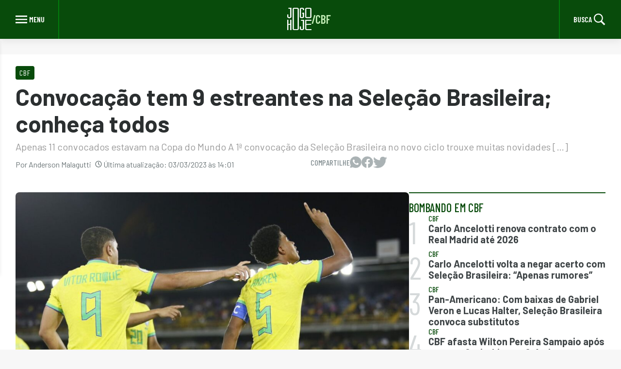

--- FILE ---
content_type: text/html; charset=UTF-8
request_url: https://jogohoje.com/cbf/convocacao-estreantes-na-selecao/
body_size: 15591
content:
<!doctype html>
<html lang="pt-BR" prefix="og: https://ogp.me/ns#">

<head>
    <meta charset="UTF-8">
    <meta name="viewport" content="width=device-width, initial-scale=1">
    <link rel="profile" href="https://gmpg.org/xfn/11">

    <!-- <link rel="icon" type="image/png" sizes="16x16" href="https://jogohoje.com/wp-content/themes/nsx-theme/assets/img/favicon/favicon-16x16.png">
    <link rel="icon" type="image/png" sizes="32x32" href="https://jogohoje.com/wp-content/themes/nsx-theme/assets/img/favicon/favicon-32x32.png">
    <link rel="icon" type="image/png" sizes="96x96" href="https://jogohoje.com/wp-content/themes/nsx-theme/assets/img/favicon/favicon-96x96.png">
    <link rel="apple-touch-icon" sizes="128x128" href="https://jogohoje.com/wp-content/themes/nsx-theme/assets/img/favicon/favicon-128.png">
    <link rel="mask-icon" href="https://jogohoje.com/wp-content/themes/nsx-theme/assets/images/favicon/favicon.svg" color="#D02E39"> -->

    <meta name="theme-color" content="#D02E39">
    <meta name="google-adsense-account" content="ca-pub-1869843491196463">
    <meta property="fb:pages" content="203407473002948" />
    <meta name="facebook-domain-verification" content="tobtep7ahtifs99m87xchtrk3doxft" />
    <!-- <meta name='google-site-verification' content="dY3qC2yDc1FKYGLjA96s6Z81xuqroF0l_jJD-ArGFx0" /> -->

    <!-- google -->
    <!-- <link rel="preconnect" href="https://securepubads.g.doubleclick.net">
    <link rel="dns-prefetch" href="https://securepubads.g.doubleclick.net">
    <script async src="https://securepubads.g.doubleclick.net/tag/js/gpt.js"></script>

    <link rel="preconnect" href="https://www.googletagmanager.com">
    <link rel="dns-prefetch" href="https://www.googletagmanager.com">

    <link rel="preconnect" href="https://www.googletagservices.com">
    <link rel="dns-prefetch" href="https://www.googletagservices.com">

    <link rel="preconnect" href="https://www.google-analytics.com/">
    <link rel="dns-prefetch" href="https://www.google-analytics.com/"> -->

    <!-- <link rel="preconnect" href="https://connect.facebook.net">
    <link rel="dns-prefetch" href="https://connect.facebook.net"> -->

    <link rel="preconnect" href="https://fonts.googleapis.com" />
    <link rel="preconnect" href="https://fonts.gstatic.com" crossorigin />
    <link rel="preload" href="https://fonts.googleapis.com/css2?family=Barlow:wght@200;300;400;500;600;700;800;900&family=Barlow+Condensed:ital,wght@0,300;0,400;0,500;0,600;0,700;0,800;0,900;1,500;1,800&display=block" as="style" />
    <link rel="stylesheet" href="https://fonts.googleapis.com/css2?family=Barlow:wght@200;300;400;500;600;700;800;900&family=Barlow+Condensed:ital,wght@0,300;0,400;0,500;0,600;0,700;0,800;0,900;1,500;1,800&display=block" />
    <link rel="profile" href="https://gmpg.org/xfn/11">

    <style>
        :root {
            --custom-background-primary-color: #f7f7f7;
            --custom-background-dark-color: #2b2f30;
            --custom-primary-white: #fff;
            --custom-primary-gray: #808c8f;

            --custom-secondary-gray: #555d5f;

            --custom-primary-black: #000;
            --custom-primary-success: #50c050;

            --custom-light-red: #c0eab4;
            --custom-light-red-200: #b2e091;

            --custom-primary-color: #084b0b;
            --custom-primary-color-hover: #027c0c;
            --custom-primary-color-focus: #00720d;
            --custom-primary-color-border: #027c0c;
            --custom-primary-color-text: #404648;

            --custom-secondary-color-text: #6b7577;

            --custom-primary-border: #d5d9da;
            --custom-secondary-border: #bfc5c7;

            --custom-disabled-color: #c0c6c7;

            --custom-default-font-size: 1rem;

            --xs: 580px;
            --sm: 768px;
            --md: 1024px;
            --lg: 1440px;

            --barlow-condensed: 'Barlow Condensed', sans-serif;
        }
    </style>
    
    	<style>img:is([sizes="auto" i], [sizes^="auto," i]) { contain-intrinsic-size: 3000px 1500px }</style>
	
<!-- Google Tag Manager for WordPress by gtm4wp.com -->
<script data-cfasync="false" data-pagespeed-no-defer>
	var gtm4wp_datalayer_name = "dataLayer";
	var dataLayer = dataLayer || [];
</script>
<!-- End Google Tag Manager for WordPress by gtm4wp.com -->
<!-- Otimização dos mecanismos de pesquisa pelo Rank Math PRO - https://rankmath.com/ -->
<title>Convocação tem 9 estreantes na Seleção Brasileira; conheça</title>
<meta name="description" content="O time de Ramon Menezes trouxe 9 jogadores estreantes na Seleção Brasileira; Conheça cada um dos novos craques da Canarinha."/>
<meta name="robots" content="follow, index, max-snippet:-1, max-video-preview:-1, max-image-preview:large"/>
<link rel="canonical" href="https://jogohoje.com/cbf/convocacao-estreantes-na-selecao/" />
<meta property="og:locale" content="pt_BR" />
<meta property="og:type" content="article" />
<meta property="og:title" content="Convocação tem 9 estreantes na Seleção Brasileira; conheça" />
<meta property="og:description" content="O time de Ramon Menezes trouxe 9 jogadores estreantes na Seleção Brasileira; Conheça cada um dos novos craques da Canarinha." />
<meta property="og:url" content="https://jogohoje.com/cbf/convocacao-estreantes-na-selecao/" />
<meta property="og:site_name" content="Jogo Hoje" />
<meta property="article:tag" content="André" />
<meta property="article:tag" content="Andrey Santos" />
<meta property="article:tag" content="Arthur" />
<meta property="article:tag" content="Bombando" />
<meta property="article:tag" content="CBF" />
<meta property="article:tag" content="futebol" />
<meta property="article:tag" content="Futebol Internaciona" />
<meta property="article:tag" content="João Gomes" />
<meta property="article:tag" content="Mycael" />
<meta property="article:tag" content="Raphael Veiga" />
<meta property="article:tag" content="Robert Renan" />
<meta property="article:tag" content="Rony" />
<meta property="article:tag" content="Seleção Brasileira" />
<meta property="article:tag" content="Vitor Roque" />
<meta property="article:section" content="CBF" />
<meta property="og:image" content="https://jogohoje.com/wp-content/uploads/sites/22/2023/02/f4bf23c8-jogo-hoje-1280x855-42.jpg" />
<meta property="og:image:secure_url" content="https://jogohoje.com/wp-content/uploads/sites/22/2023/02/f4bf23c8-jogo-hoje-1280x855-42.jpg" />
<meta property="og:image:width" content="1280" />
<meta property="og:image:height" content="855" />
<meta property="og:image:alt" content="Atacante Vitor Roque e volante Andrey Santos, da Seleção Brasileira, em jogo do Sul-Americano Sub-20" />
<meta property="og:image:type" content="image/jpeg" />
<meta property="article:published_time" content="2023-03-03T14:01:37-03:00" />
<meta name="twitter:card" content="summary_large_image" />
<meta name="twitter:title" content="Convocação tem 9 estreantes na Seleção Brasileira; conheça" />
<meta name="twitter:description" content="O time de Ramon Menezes trouxe 9 jogadores estreantes na Seleção Brasileira; Conheça cada um dos novos craques da Canarinha." />
<meta name="twitter:image" content="https://jogohoje.com/wp-content/uploads/sites/22/2023/02/f4bf23c8-jogo-hoje-1280x855-42.jpg" />
<meta name="twitter:label1" content="Escrito por" />
<meta name="twitter:data1" content="Anderson Malagutti" />
<meta name="twitter:label2" content="Tempo para leitura" />
<meta name="twitter:data2" content="4 minutos" />
<script type="application/ld+json" class="rank-math-schema-pro">{"@context":"https://schema.org","@graph":[{"@type":["Person","Organization"],"@id":"https://jogohoje.com/#person","name":"Jogo Hoje","logo":{"@type":"ImageObject","@id":"https://jogohoje.com/#logo","url":"https://storage.googleapis.com/files-jogo-hoje/2022/12/7269e637-logo-jogo-hoje-webstories.png","contentUrl":"https://storage.googleapis.com/files-jogo-hoje/2022/12/7269e637-logo-jogo-hoje-webstories.png","caption":"Jogo Hoje","inLanguage":"pt-BR","width":"458","height":"372"},"image":{"@type":"ImageObject","@id":"https://jogohoje.com/#logo","url":"https://storage.googleapis.com/files-jogo-hoje/2022/12/7269e637-logo-jogo-hoje-webstories.png","contentUrl":"https://storage.googleapis.com/files-jogo-hoje/2022/12/7269e637-logo-jogo-hoje-webstories.png","caption":"Jogo Hoje","inLanguage":"pt-BR","width":"458","height":"372"}},{"@type":"WebSite","@id":"https://jogohoje.com/#website","url":"https://jogohoje.com","name":"Jogo Hoje","publisher":{"@id":"https://jogohoje.com/#person"},"inLanguage":"pt-BR"},{"@type":"ImageObject","@id":"https://jogohoje.com/wp-content/uploads/sites/22/2023/02/f4bf23c8-jogo-hoje-1280x855-42.jpg","url":"https://jogohoje.com/wp-content/uploads/sites/22/2023/02/f4bf23c8-jogo-hoje-1280x855-42.jpg","width":"1280","height":"855","caption":"Atacante Vitor Roque e volante Andrey Santos, da Sele\u00e7\u00e3o Brasileira, em jogo do Sul-Americano Sub-20","inLanguage":"pt-BR"},{"@type":"BreadcrumbList","@id":"https://jogohoje.com/cbf/convocacao-estreantes-na-selecao/#breadcrumb","itemListElement":[{"@type":"ListItem","position":"1","item":{"@id":"https://jogohoje.wpenginepowered.com","name":"In\u00edcio"}},{"@type":"ListItem","position":"2","item":{"@id":"https://jogohoje.com/./cbf/","name":"CBF"}},{"@type":"ListItem","position":"3","item":{"@id":"https://jogohoje.com/cbf/convocacao-estreantes-na-selecao/","name":"Convoca\u00e7\u00e3o tem 9 estreantes na Sele\u00e7\u00e3o Brasileira; conhe\u00e7a todos"}}]},{"@type":"WebPage","@id":"https://jogohoje.com/cbf/convocacao-estreantes-na-selecao/#webpage","url":"https://jogohoje.com/cbf/convocacao-estreantes-na-selecao/","name":"Convoca\u00e7\u00e3o tem 9 estreantes na Sele\u00e7\u00e3o Brasileira; conhe\u00e7a","datePublished":"2023-03-03T14:01:37-03:00","dateModified":"2023-03-03T14:01:37-03:00","isPartOf":{"@id":"https://jogohoje.com/#website"},"primaryImageOfPage":{"@id":"https://jogohoje.com/wp-content/uploads/sites/22/2023/02/f4bf23c8-jogo-hoje-1280x855-42.jpg"},"inLanguage":"pt-BR","breadcrumb":{"@id":"https://jogohoje.com/cbf/convocacao-estreantes-na-selecao/#breadcrumb"}},{"@type":"Person","@id":"https://jogohoje.com/author/anderson-malagutti/","name":"Anderson Malagutti","url":"https://jogohoje.com/author/anderson-malagutti/","image":{"@type":"ImageObject","@id":"https://secure.gravatar.com/avatar/b00ba1371eb622842c270557ad3a26ab?s=96&amp;d=mm&amp;r=g","url":"https://secure.gravatar.com/avatar/b00ba1371eb622842c270557ad3a26ab?s=96&amp;d=mm&amp;r=g","caption":"Anderson Malagutti","inLanguage":"pt-BR"}},{"@type":"BlogPosting","headline":"Convoca\u00e7\u00e3o tem 9 estreantes na Sele\u00e7\u00e3o Brasileira; conhe\u00e7a todos","keywords":"estreantes na Sele\u00e7\u00e3o","datePublished":"2023-03-03T14:01:37-03:00","dateModified":"2023-03-03T14:01:37-03:00","articleSection":"Bombando, CBF, Futebol Internacional, Sele\u00e7\u00e3o brasileira","author":{"@id":"https://jogohoje.com/author/anderson-malagutti/","name":"Anderson Malagutti"},"publisher":{"@id":"https://jogohoje.com/#person"},"description":"O time de Ramon Menezes trouxe 9 jogadores estreantes na Sele\u00e7\u00e3o Brasileira; Conhe\u00e7a cada um dos novos craques da Canarinha.","name":"Convoca\u00e7\u00e3o tem 9 estreantes na Sele\u00e7\u00e3o Brasileira; conhe\u00e7a todos","@id":"https://jogohoje.com/cbf/convocacao-estreantes-na-selecao/#richSnippet","isPartOf":{"@id":"https://jogohoje.com/cbf/convocacao-estreantes-na-selecao/#webpage"},"image":{"@id":"https://jogohoje.com/wp-content/uploads/sites/22/2023/02/f4bf23c8-jogo-hoje-1280x855-42.jpg"},"inLanguage":"pt-BR","mainEntityOfPage":{"@id":"https://jogohoje.com/cbf/convocacao-estreantes-na-selecao/#webpage"}}]}</script>
<!-- /Plugin de SEO Rank Math para WordPress -->

<link rel="alternate" type="application/rss+xml" title="Feed para Jogo Hoje &raquo;" href="https://jogohoje.com/feed/" />
<link rel="alternate" type="application/rss+xml" title="Feed de comentários para Jogo Hoje &raquo;" href="https://jogohoje.com/comments/feed/" />
<link rel="alternate" type="application/rss+xml" title="Feed de comentários para Jogo Hoje &raquo; Convocação tem 9 estreantes na Seleção Brasileira; conheça todos" href="https://jogohoje.com/cbf/convocacao-estreantes-na-selecao/feed/" />
<link rel="alternate" type="application/rss+xml" title="Feed de Jogo Hoje &raquo; Story" href="https://jogohoje.com/web-stories/feed/"><script>
window._wpemojiSettings = {"baseUrl":"https:\/\/s.w.org\/images\/core\/emoji\/15.0.3\/72x72\/","ext":".png","svgUrl":"https:\/\/s.w.org\/images\/core\/emoji\/15.0.3\/svg\/","svgExt":".svg","source":{"concatemoji":"https:\/\/jogohoje.com\/wp-includes\/js\/wp-emoji-release.min.js?ver=6.7.4"}};
/*! This file is auto-generated */
!function(i,n){var o,s,e;function c(e){try{var t={supportTests:e,timestamp:(new Date).valueOf()};sessionStorage.setItem(o,JSON.stringify(t))}catch(e){}}function p(e,t,n){e.clearRect(0,0,e.canvas.width,e.canvas.height),e.fillText(t,0,0);var t=new Uint32Array(e.getImageData(0,0,e.canvas.width,e.canvas.height).data),r=(e.clearRect(0,0,e.canvas.width,e.canvas.height),e.fillText(n,0,0),new Uint32Array(e.getImageData(0,0,e.canvas.width,e.canvas.height).data));return t.every(function(e,t){return e===r[t]})}function u(e,t,n){switch(t){case"flag":return n(e,"\ud83c\udff3\ufe0f\u200d\u26a7\ufe0f","\ud83c\udff3\ufe0f\u200b\u26a7\ufe0f")?!1:!n(e,"\ud83c\uddfa\ud83c\uddf3","\ud83c\uddfa\u200b\ud83c\uddf3")&&!n(e,"\ud83c\udff4\udb40\udc67\udb40\udc62\udb40\udc65\udb40\udc6e\udb40\udc67\udb40\udc7f","\ud83c\udff4\u200b\udb40\udc67\u200b\udb40\udc62\u200b\udb40\udc65\u200b\udb40\udc6e\u200b\udb40\udc67\u200b\udb40\udc7f");case"emoji":return!n(e,"\ud83d\udc26\u200d\u2b1b","\ud83d\udc26\u200b\u2b1b")}return!1}function f(e,t,n){var r="undefined"!=typeof WorkerGlobalScope&&self instanceof WorkerGlobalScope?new OffscreenCanvas(300,150):i.createElement("canvas"),a=r.getContext("2d",{willReadFrequently:!0}),o=(a.textBaseline="top",a.font="600 32px Arial",{});return e.forEach(function(e){o[e]=t(a,e,n)}),o}function t(e){var t=i.createElement("script");t.src=e,t.defer=!0,i.head.appendChild(t)}"undefined"!=typeof Promise&&(o="wpEmojiSettingsSupports",s=["flag","emoji"],n.supports={everything:!0,everythingExceptFlag:!0},e=new Promise(function(e){i.addEventListener("DOMContentLoaded",e,{once:!0})}),new Promise(function(t){var n=function(){try{var e=JSON.parse(sessionStorage.getItem(o));if("object"==typeof e&&"number"==typeof e.timestamp&&(new Date).valueOf()<e.timestamp+604800&&"object"==typeof e.supportTests)return e.supportTests}catch(e){}return null}();if(!n){if("undefined"!=typeof Worker&&"undefined"!=typeof OffscreenCanvas&&"undefined"!=typeof URL&&URL.createObjectURL&&"undefined"!=typeof Blob)try{var e="postMessage("+f.toString()+"("+[JSON.stringify(s),u.toString(),p.toString()].join(",")+"));",r=new Blob([e],{type:"text/javascript"}),a=new Worker(URL.createObjectURL(r),{name:"wpTestEmojiSupports"});return void(a.onmessage=function(e){c(n=e.data),a.terminate(),t(n)})}catch(e){}c(n=f(s,u,p))}t(n)}).then(function(e){for(var t in e)n.supports[t]=e[t],n.supports.everything=n.supports.everything&&n.supports[t],"flag"!==t&&(n.supports.everythingExceptFlag=n.supports.everythingExceptFlag&&n.supports[t]);n.supports.everythingExceptFlag=n.supports.everythingExceptFlag&&!n.supports.flag,n.DOMReady=!1,n.readyCallback=function(){n.DOMReady=!0}}).then(function(){return e}).then(function(){var e;n.supports.everything||(n.readyCallback(),(e=n.source||{}).concatemoji?t(e.concatemoji):e.wpemoji&&e.twemoji&&(t(e.twemoji),t(e.wpemoji)))}))}((window,document),window._wpemojiSettings);
</script>
<style id='wp-emoji-styles-inline-css'>

	img.wp-smiley, img.emoji {
		display: inline !important;
		border: none !important;
		box-shadow: none !important;
		height: 1em !important;
		width: 1em !important;
		margin: 0 0.07em !important;
		vertical-align: -0.1em !important;
		background: none !important;
		padding: 0 !important;
	}
</style>
<style id='classic-theme-styles-inline-css'>
/*! This file is auto-generated */
.wp-block-button__link{color:#fff;background-color:#32373c;border-radius:9999px;box-shadow:none;text-decoration:none;padding:calc(.667em + 2px) calc(1.333em + 2px);font-size:1.125em}.wp-block-file__button{background:#32373c;color:#fff;text-decoration:none}
</style>
<style id='global-styles-inline-css'>
:root{--wp--preset--aspect-ratio--square: 1;--wp--preset--aspect-ratio--4-3: 4/3;--wp--preset--aspect-ratio--3-4: 3/4;--wp--preset--aspect-ratio--3-2: 3/2;--wp--preset--aspect-ratio--2-3: 2/3;--wp--preset--aspect-ratio--16-9: 16/9;--wp--preset--aspect-ratio--9-16: 9/16;--wp--preset--color--black: #000000;--wp--preset--color--cyan-bluish-gray: #abb8c3;--wp--preset--color--white: #ffffff;--wp--preset--color--pale-pink: #f78da7;--wp--preset--color--vivid-red: #cf2e2e;--wp--preset--color--luminous-vivid-orange: #ff6900;--wp--preset--color--luminous-vivid-amber: #fcb900;--wp--preset--color--light-green-cyan: #7bdcb5;--wp--preset--color--vivid-green-cyan: #00d084;--wp--preset--color--pale-cyan-blue: #8ed1fc;--wp--preset--color--vivid-cyan-blue: #0693e3;--wp--preset--color--vivid-purple: #9b51e0;--wp--preset--gradient--vivid-cyan-blue-to-vivid-purple: linear-gradient(135deg,rgba(6,147,227,1) 0%,rgb(155,81,224) 100%);--wp--preset--gradient--light-green-cyan-to-vivid-green-cyan: linear-gradient(135deg,rgb(122,220,180) 0%,rgb(0,208,130) 100%);--wp--preset--gradient--luminous-vivid-amber-to-luminous-vivid-orange: linear-gradient(135deg,rgba(252,185,0,1) 0%,rgba(255,105,0,1) 100%);--wp--preset--gradient--luminous-vivid-orange-to-vivid-red: linear-gradient(135deg,rgba(255,105,0,1) 0%,rgb(207,46,46) 100%);--wp--preset--gradient--very-light-gray-to-cyan-bluish-gray: linear-gradient(135deg,rgb(238,238,238) 0%,rgb(169,184,195) 100%);--wp--preset--gradient--cool-to-warm-spectrum: linear-gradient(135deg,rgb(74,234,220) 0%,rgb(151,120,209) 20%,rgb(207,42,186) 40%,rgb(238,44,130) 60%,rgb(251,105,98) 80%,rgb(254,248,76) 100%);--wp--preset--gradient--blush-light-purple: linear-gradient(135deg,rgb(255,206,236) 0%,rgb(152,150,240) 100%);--wp--preset--gradient--blush-bordeaux: linear-gradient(135deg,rgb(254,205,165) 0%,rgb(254,45,45) 50%,rgb(107,0,62) 100%);--wp--preset--gradient--luminous-dusk: linear-gradient(135deg,rgb(255,203,112) 0%,rgb(199,81,192) 50%,rgb(65,88,208) 100%);--wp--preset--gradient--pale-ocean: linear-gradient(135deg,rgb(255,245,203) 0%,rgb(182,227,212) 50%,rgb(51,167,181) 100%);--wp--preset--gradient--electric-grass: linear-gradient(135deg,rgb(202,248,128) 0%,rgb(113,206,126) 100%);--wp--preset--gradient--midnight: linear-gradient(135deg,rgb(2,3,129) 0%,rgb(40,116,252) 100%);--wp--preset--font-size--small: 13px;--wp--preset--font-size--medium: 20px;--wp--preset--font-size--large: 36px;--wp--preset--font-size--x-large: 42px;--wp--preset--spacing--20: 0.44rem;--wp--preset--spacing--30: 0.67rem;--wp--preset--spacing--40: 1rem;--wp--preset--spacing--50: 1.5rem;--wp--preset--spacing--60: 2.25rem;--wp--preset--spacing--70: 3.38rem;--wp--preset--spacing--80: 5.06rem;--wp--preset--shadow--natural: 6px 6px 9px rgba(0, 0, 0, 0.2);--wp--preset--shadow--deep: 12px 12px 50px rgba(0, 0, 0, 0.4);--wp--preset--shadow--sharp: 6px 6px 0px rgba(0, 0, 0, 0.2);--wp--preset--shadow--outlined: 6px 6px 0px -3px rgba(255, 255, 255, 1), 6px 6px rgba(0, 0, 0, 1);--wp--preset--shadow--crisp: 6px 6px 0px rgba(0, 0, 0, 1);}:where(.is-layout-flex){gap: 0.5em;}:where(.is-layout-grid){gap: 0.5em;}body .is-layout-flex{display: flex;}.is-layout-flex{flex-wrap: wrap;align-items: center;}.is-layout-flex > :is(*, div){margin: 0;}body .is-layout-grid{display: grid;}.is-layout-grid > :is(*, div){margin: 0;}:where(.wp-block-columns.is-layout-flex){gap: 2em;}:where(.wp-block-columns.is-layout-grid){gap: 2em;}:where(.wp-block-post-template.is-layout-flex){gap: 1.25em;}:where(.wp-block-post-template.is-layout-grid){gap: 1.25em;}.has-black-color{color: var(--wp--preset--color--black) !important;}.has-cyan-bluish-gray-color{color: var(--wp--preset--color--cyan-bluish-gray) !important;}.has-white-color{color: var(--wp--preset--color--white) !important;}.has-pale-pink-color{color: var(--wp--preset--color--pale-pink) !important;}.has-vivid-red-color{color: var(--wp--preset--color--vivid-red) !important;}.has-luminous-vivid-orange-color{color: var(--wp--preset--color--luminous-vivid-orange) !important;}.has-luminous-vivid-amber-color{color: var(--wp--preset--color--luminous-vivid-amber) !important;}.has-light-green-cyan-color{color: var(--wp--preset--color--light-green-cyan) !important;}.has-vivid-green-cyan-color{color: var(--wp--preset--color--vivid-green-cyan) !important;}.has-pale-cyan-blue-color{color: var(--wp--preset--color--pale-cyan-blue) !important;}.has-vivid-cyan-blue-color{color: var(--wp--preset--color--vivid-cyan-blue) !important;}.has-vivid-purple-color{color: var(--wp--preset--color--vivid-purple) !important;}.has-black-background-color{background-color: var(--wp--preset--color--black) !important;}.has-cyan-bluish-gray-background-color{background-color: var(--wp--preset--color--cyan-bluish-gray) !important;}.has-white-background-color{background-color: var(--wp--preset--color--white) !important;}.has-pale-pink-background-color{background-color: var(--wp--preset--color--pale-pink) !important;}.has-vivid-red-background-color{background-color: var(--wp--preset--color--vivid-red) !important;}.has-luminous-vivid-orange-background-color{background-color: var(--wp--preset--color--luminous-vivid-orange) !important;}.has-luminous-vivid-amber-background-color{background-color: var(--wp--preset--color--luminous-vivid-amber) !important;}.has-light-green-cyan-background-color{background-color: var(--wp--preset--color--light-green-cyan) !important;}.has-vivid-green-cyan-background-color{background-color: var(--wp--preset--color--vivid-green-cyan) !important;}.has-pale-cyan-blue-background-color{background-color: var(--wp--preset--color--pale-cyan-blue) !important;}.has-vivid-cyan-blue-background-color{background-color: var(--wp--preset--color--vivid-cyan-blue) !important;}.has-vivid-purple-background-color{background-color: var(--wp--preset--color--vivid-purple) !important;}.has-black-border-color{border-color: var(--wp--preset--color--black) !important;}.has-cyan-bluish-gray-border-color{border-color: var(--wp--preset--color--cyan-bluish-gray) !important;}.has-white-border-color{border-color: var(--wp--preset--color--white) !important;}.has-pale-pink-border-color{border-color: var(--wp--preset--color--pale-pink) !important;}.has-vivid-red-border-color{border-color: var(--wp--preset--color--vivid-red) !important;}.has-luminous-vivid-orange-border-color{border-color: var(--wp--preset--color--luminous-vivid-orange) !important;}.has-luminous-vivid-amber-border-color{border-color: var(--wp--preset--color--luminous-vivid-amber) !important;}.has-light-green-cyan-border-color{border-color: var(--wp--preset--color--light-green-cyan) !important;}.has-vivid-green-cyan-border-color{border-color: var(--wp--preset--color--vivid-green-cyan) !important;}.has-pale-cyan-blue-border-color{border-color: var(--wp--preset--color--pale-cyan-blue) !important;}.has-vivid-cyan-blue-border-color{border-color: var(--wp--preset--color--vivid-cyan-blue) !important;}.has-vivid-purple-border-color{border-color: var(--wp--preset--color--vivid-purple) !important;}.has-vivid-cyan-blue-to-vivid-purple-gradient-background{background: var(--wp--preset--gradient--vivid-cyan-blue-to-vivid-purple) !important;}.has-light-green-cyan-to-vivid-green-cyan-gradient-background{background: var(--wp--preset--gradient--light-green-cyan-to-vivid-green-cyan) !important;}.has-luminous-vivid-amber-to-luminous-vivid-orange-gradient-background{background: var(--wp--preset--gradient--luminous-vivid-amber-to-luminous-vivid-orange) !important;}.has-luminous-vivid-orange-to-vivid-red-gradient-background{background: var(--wp--preset--gradient--luminous-vivid-orange-to-vivid-red) !important;}.has-very-light-gray-to-cyan-bluish-gray-gradient-background{background: var(--wp--preset--gradient--very-light-gray-to-cyan-bluish-gray) !important;}.has-cool-to-warm-spectrum-gradient-background{background: var(--wp--preset--gradient--cool-to-warm-spectrum) !important;}.has-blush-light-purple-gradient-background{background: var(--wp--preset--gradient--blush-light-purple) !important;}.has-blush-bordeaux-gradient-background{background: var(--wp--preset--gradient--blush-bordeaux) !important;}.has-luminous-dusk-gradient-background{background: var(--wp--preset--gradient--luminous-dusk) !important;}.has-pale-ocean-gradient-background{background: var(--wp--preset--gradient--pale-ocean) !important;}.has-electric-grass-gradient-background{background: var(--wp--preset--gradient--electric-grass) !important;}.has-midnight-gradient-background{background: var(--wp--preset--gradient--midnight) !important;}.has-small-font-size{font-size: var(--wp--preset--font-size--small) !important;}.has-medium-font-size{font-size: var(--wp--preset--font-size--medium) !important;}.has-large-font-size{font-size: var(--wp--preset--font-size--large) !important;}.has-x-large-font-size{font-size: var(--wp--preset--font-size--x-large) !important;}
:where(.wp-block-post-template.is-layout-flex){gap: 1.25em;}:where(.wp-block-post-template.is-layout-grid){gap: 1.25em;}
:where(.wp-block-columns.is-layout-flex){gap: 2em;}:where(.wp-block-columns.is-layout-grid){gap: 2em;}
:root :where(.wp-block-pullquote){font-size: 1.5em;line-height: 1.6;}
</style>
<link rel='stylesheet' id='contact-form-7-css' href='https://jogohoje.com/wp-content/plugins/contact-form-7/includes/css/styles.css?ver=6.1.2' media='all' />
<link rel='stylesheet' id='footer.css-css' href='https://jogohoje.com/wp-content/themes/nsx-theme/assets/css/global/footer.css?ver=6.7.4' media='all' />
<link rel='stylesheet' id='global.css-css' href='https://jogohoje.com/wp-content/themes/nsx-theme/assets/css/global/global.css?ver=6.7.4' media='all' />
<link rel='stylesheet' id='header.css-css' href='https://jogohoje.com/wp-content/themes/nsx-theme/assets/css/global/header.css?ver=6.7.4' media='all' />
<link rel='stylesheet' id='newsletter.css-css' href='https://jogohoje.com/wp-content/themes/nsx-theme/assets/css/global/newsletter.css?ver=6.7.4' media='all' />
<link rel='stylesheet' id='overrides.css-css' href='https://jogohoje.com/wp-content/themes/nsx-theme/assets/css/global/overrides.css?ver=6.7.4' media='all' />
<link rel='stylesheet' id='nsx-theme-style-css' href='https://jogohoje.com/wp-content/themes/nsx-theme/style.css?ver=1.0.0' media='all' />
<link rel='stylesheet' id='single-style-css' href='https://jogohoje.com/wp-content/themes/nsx-theme/assets/css/single.css?ver=1.0.0' media='all' />
<link rel="https://api.w.org/" href="https://jogohoje.com/wp-json/" /><link rel="alternate" title="JSON" type="application/json" href="https://jogohoje.com/wp-json/wp/v2/posts/85742" /><link rel="EditURI" type="application/rsd+xml" title="RSD" href="https://jogohoje.com/xmlrpc.php?rsd" />
<meta name="generator" content="WordPress 6.7.4" />
<link rel='shortlink' href='https://jogohoje.com/?p=85742' />
<link rel="alternate" title="oEmbed (JSON)" type="application/json+oembed" href="https://jogohoje.com/wp-json/oembed/1.0/embed?url=https%3A%2F%2Fjogohoje.com%2Fcbf%2Fconvocacao-estreantes-na-selecao%2F" />
<link rel="alternate" title="oEmbed (XML)" type="text/xml+oembed" href="https://jogohoje.com/wp-json/oembed/1.0/embed?url=https%3A%2F%2Fjogohoje.com%2Fcbf%2Fconvocacao-estreantes-na-selecao%2F&#038;format=xml" />

<!-- Google Tag Manager for WordPress by gtm4wp.com -->
<!-- GTM Container placement set to automatic -->
<script data-cfasync="false" data-pagespeed-no-defer>
	var dataLayer_content = {"pagePostType":"post","pagePostType2":"single-post","pageCategory":["cbf","bombando","futebol-internacional","selecao-brasileira"],"pageAttributes":["andre","andrey-santos","arthur","bombando","cbf","futebol","futebol-internaciona","joao-gomes","mycael","raphael-veiga","robert-renan","rony","selecao-brasileira","vitor-roque"],"pagePostAuthor":"Anderson Malagutti"};
	dataLayer.push( dataLayer_content );
</script>
<script data-cfasync="false" data-pagespeed-no-defer>
(function(w,d,s,l,i){w[l]=w[l]||[];w[l].push({'gtm.start':
new Date().getTime(),event:'gtm.js'});var f=d.getElementsByTagName(s)[0],
j=d.createElement(s),dl=l!='dataLayer'?'&l='+l:'';j.async=true;j.src=
'//www.googletagmanager.com/gtm.js?id='+i+dl;f.parentNode.insertBefore(j,f);
})(window,document,'script','dataLayer','GTM-KKN7RRKD');
</script>
<!-- End Google Tag Manager for WordPress by gtm4wp.com --><link rel="preload" href="https://jogohoje.com/wp-content/uploads/sites/22/2023/02/f4bf23c8-jogo-hoje-1280x855-42-1024x684.jpg" as="image">
<link rel="shortcut icon" type="image/x-icon" href="https://jogohoje.com/wp-content/uploads/sites/22/2024/01/cropped-favicon-jogohoje.png"><link rel="icon" href="https://jogohoje.com/wp-content/uploads/sites/22/2024/01/cropped-favicon-jogohoje-32x32.png" sizes="32x32" />
<link rel="icon" href="https://jogohoje.com/wp-content/uploads/sites/22/2024/01/cropped-favicon-jogohoje-192x192.png" sizes="192x192" />
<link rel="apple-touch-icon" href="https://jogohoje.com/wp-content/uploads/sites/22/2024/01/cropped-favicon-jogohoje-180x180.png" />
<meta name="msapplication-TileImage" content="https://jogohoje.com/wp-content/uploads/sites/22/2024/01/cropped-favicon-jogohoje-270x270.png" />
		<style id="wp-custom-css">
			.custom-logo {
	width: 50px;
	height: 46px;
}		</style>
		</head>

<body class="post-template-default single single-post postid-85742 single-format-standard wp-custom-logo wp-embed-responsive">
    
    
<!-- GTM Container placement set to automatic -->
<!-- Google Tag Manager (noscript) -->
				<noscript><iframe src="https://www.googletagmanager.com/ns.html?id=GTM-KKN7RRKD" height="0" width="0" style="display:none;visibility:hidden" aria-hidden="true"></iframe></noscript>
<!-- End Google Tag Manager (noscript) -->    <div id="page" class="site">
        <a class="skip-link screen-reader-text" href="#primary">
            Skip to content        </a>
        <header id="masthead" class="site-header">
            <nav class="site-sidebar">
                <span class="menu-heading">Notícias</span>
                <!-- <div class="return-button">
                    <svg xmlns="http://www.w3.org/2000/svg" width="8" height="12" viewBox="0 0 8 12" fill="none">
                        <path d="M7.41004 1.41L2.83003 6L7.41003 10.59L6.00003 12L3.48568e-05 6L6.00004 -1.23266e-07L7.41004 1.41Z" fill="#D02E39" />
                    </svg>
                    <span>Notícias/</span>
                    <span class="menu-current-category"></span>
                </div> -->

                <div id="menu-noticias" class="menu-menu-principal-container"><ul id="menu-menu-principal" class="menu"><li id="menu-item-95183" class="menu-item menu-item-type-taxonomy menu-item-object-category menu-item-95183"><a href="https://jogohoje.com/./competicoes/">Competições <div class="submenu-content" data-category-id="183"><div class="return-button">
                    <svg xmlns="http://www.w3.org/2000/svg" width="8" height="12" viewBox="0 0 8 12" fill="none">
                      <path d="M7.41004 1.41L2.83003 6L7.41003 10.59L6.00003 12L3.48568e-05 6L6.00004 -1.23266e-07L7.41004 1.41Z" fill="#D02E39" />
                    </svg>
                    <span>Notícias/</span>
                    <span class="menu-current-category">Competições</span>
                </div></div></a></li>
<li id="menu-item-95184" class="menu-item menu-item-type-taxonomy menu-item-object-category menu-item-95184"><a href="https://jogohoje.com/./competicoes/libertadores/">Libertadores <div class="submenu-content" data-category-id="7250"><div class="return-button">
                    <svg xmlns="http://www.w3.org/2000/svg" width="8" height="12" viewBox="0 0 8 12" fill="none">
                      <path d="M7.41004 1.41L2.83003 6L7.41003 10.59L6.00003 12L3.48568e-05 6L6.00004 -1.23266e-07L7.41004 1.41Z" fill="#D02E39" />
                    </svg>
                    <span>Notícias/</span>
                    <span class="menu-current-category">Libertadores</span>
                </div></div></a></li>
<li id="menu-item-95185" class="menu-item menu-item-type-taxonomy menu-item-object-category menu-item-95185"><a href="https://jogohoje.com/./competicoes/sul-americana/">Sul-Americana <div class="submenu-content" data-category-id="7251"><div class="return-button">
                    <svg xmlns="http://www.w3.org/2000/svg" width="8" height="12" viewBox="0 0 8 12" fill="none">
                      <path d="M7.41004 1.41L2.83003 6L7.41003 10.59L6.00003 12L3.48568e-05 6L6.00004 -1.23266e-07L7.41004 1.41Z" fill="#D02E39" />
                    </svg>
                    <span>Notícias/</span>
                    <span class="menu-current-category">Sul-Americana</span>
                </div></div></a></li>
<li id="menu-item-95186" class="menu-item menu-item-type-taxonomy menu-item-object-category current-post-ancestor current-menu-parent current-post-parent menu-item-95186"><a href="https://jogohoje.com/./bombando/">Bombando <div class="submenu-content" data-category-id="185"><div class="return-button">
                    <svg xmlns="http://www.w3.org/2000/svg" width="8" height="12" viewBox="0 0 8 12" fill="none">
                      <path d="M7.41004 1.41L2.83003 6L7.41003 10.59L6.00003 12L3.48568e-05 6L6.00004 -1.23266e-07L7.41004 1.41Z" fill="#D02E39" />
                    </svg>
                    <span>Notícias/</span>
                    <span class="menu-current-category">Bombando</span>
                </div></div></a></li>
<li id="menu-item-95187" class="menu-item menu-item-type-taxonomy menu-item-object-category menu-item-95187"><a href="https://jogohoje.com/./mercado/">Mercado <div class="submenu-content" data-category-id="8659"><div class="return-button">
                    <svg xmlns="http://www.w3.org/2000/svg" width="8" height="12" viewBox="0 0 8 12" fill="none">
                      <path d="M7.41004 1.41L2.83003 6L7.41003 10.59L6.00003 12L3.48568e-05 6L6.00004 -1.23266e-07L7.41004 1.41Z" fill="#D02E39" />
                    </svg>
                    <span>Notícias/</span>
                    <span class="menu-current-category">Mercado</span>
                </div></div></a></li>
<li id="menu-item-95188" class="menu-item menu-item-type-taxonomy menu-item-object-category menu-item-95188"><a href="https://jogohoje.com/./fora-de-campo/">Fora de Campo <div class="submenu-content" data-category-id="2"><div class="return-button">
                    <svg xmlns="http://www.w3.org/2000/svg" width="8" height="12" viewBox="0 0 8 12" fill="none">
                      <path d="M7.41004 1.41L2.83003 6L7.41003 10.59L6.00003 12L3.48568e-05 6L6.00004 -1.23266e-07L7.41004 1.41Z" fill="#D02E39" />
                    </svg>
                    <span>Notícias/</span>
                    <span class="menu-current-category">Fora de Campo</span>
                </div></div></a></li>
<li id="menu-item-95189" class="menu-item menu-item-type-taxonomy menu-item-object-category menu-item-95189"><a href="https://jogohoje.com/./outros-esportes/">Outros esportes <div class="submenu-content" data-category-id="14123"><div class="return-button">
                    <svg xmlns="http://www.w3.org/2000/svg" width="8" height="12" viewBox="0 0 8 12" fill="none">
                      <path d="M7.41004 1.41L2.83003 6L7.41003 10.59L6.00003 12L3.48568e-05 6L6.00004 -1.23266e-07L7.41004 1.41Z" fill="#D02E39" />
                    </svg>
                    <span>Notícias/</span>
                    <span class="menu-current-category">Outros esportes</span>
                </div></div></a></li>
<li id="menu-item-95190" class="menu-item menu-item-type-taxonomy menu-item-object-category menu-item-95190"><a href="https://jogohoje.com/./apostas/">Apostas <div class="submenu-content" data-category-id="7228"><div class="return-button">
                    <svg xmlns="http://www.w3.org/2000/svg" width="8" height="12" viewBox="0 0 8 12" fill="none">
                      <path d="M7.41004 1.41L2.83003 6L7.41003 10.59L6.00003 12L3.48568e-05 6L6.00004 -1.23266e-07L7.41004 1.41Z" fill="#D02E39" />
                    </svg>
                    <span>Notícias/</span>
                    <span class="menu-current-category">Apostas</span>
                </div></div></a></li>
</ul></div><div id="menu-menu-auxiliar" class="menu-menu-auxiliar-container"><ul id="menu-menu-auxiliar" class="menu"><li id="menu-item-95191" class="menu-item menu-item-type-taxonomy menu-item-object-post_format menu-item-95191"><a href="https://jogohoje.com/type/video/">Vídeo</a></li>
<li id="menu-item-95194" class="menu-item menu-item-type-post_type menu-item-object-page menu-item-95194"><a href="https://jogohoje.com/webstories/">Webstories</a></li>
<li id="menu-item-95195" class="menu-item menu-item-type-custom menu-item-object-custom menu-item-95195"><a href="https://betnacional.com/">Apostas</a></li>
</ul></div>            </nav>

            <div class="site-header-menu">
                <svg xmlns="http://www.w3.org/2000/svg" width="32" height="32" viewBox="0 0 32 32" fill="none">
                    <g clip-path="url(#clip0_4611_518)">
                        <path d="M4 24H28V21.3333H4V24ZM4 17.3333H28V14.6667H4V17.3333ZM4 8V10.6667H28V8H4Z" fill="white" />
                    </g>
                    <defs>
                        <clipPath id="clip0_4611_518">
                            <rect width="32" height="32" fill="white" />
                        </clipPath>
                    </defs>
                </svg>
                <p>menu</p>
            </div>

            <div class="site-header-logo">
                <a href="https://jogohoje.com/" class="custom-logo-link" rel="home"><img width="350" height="322" src="https://jogohoje.com/wp-content/uploads/sites/22/2024/01/jogo-hoje-logo@2x-1.png" class="custom-logo" alt="Jogo Hoje" decoding="async" fetchpriority="high" srcset="https://jogohoje.com/wp-content/uploads/sites/22/2024/01/jogo-hoje-logo@2x-1.png 350w, https://jogohoje.com/wp-content/uploads/sites/22/2024/01/jogo-hoje-logo@2x-1-300x276.png 300w, https://jogohoje.com/wp-content/uploads/sites/22/2024/01/jogo-hoje-logo@2x-1-150x138.png 150w" sizes="(max-width: 350px) 100vw, 350px" /></a><span class="page-title"> /CBF</span>            </div>

            <div class="site-header-search">
                <p>busca</p>
                <form role="search" method="GET" action="https://jogohoje.com/busca/">
                    <div class="header-search-box">
                        <input type="search" id="header-search" placeholder="Buscar" name="search" required>
                    </div>
                    <input type="submit" class="input-search-button" for="header-search" style="background-image: url( https://jogohoje.com/wp-content/themes/nsx-theme/assets/img/general/search-icon.png)">
                </form>
            </div>
        </header><!-- #masthead -->

        <!-- <div class="banner-ad-container container">
                    </div> -->
<main id="primary" class="site-main post-container">

	
<section class="container post-header-container" id="post-header-85742">
    <span class="common-tag"> CBF</span>

    <h1 class="common-main-title">Convocação tem 9 estreantes na Seleção Brasileira; conheça todos</h1>
    <!-- Resumo do post -->
    <h2 class="post-resumo">
        Apenas 11 convocados estavam na Copa do Mundo A 1ª convocação da Seleção Brasileira no novo ciclo trouxe muitas novidades [&hellip;]    </h2>

    <!-- Metadados do post -->
    <div class="post-metadata-container-wrapper justify-content-between align-items-end">
        <div class="post-metadata-container">
				<div class="common-metadata">
					<p>Por Anderson Malagutti<br><svg xmlns="http://www.w3.org/2000/svg" width="14" height="14" viewBox="0 0 14 14" fill="none">
					<path d="M7.00001 0.333252C3.32601 0.333252 0.333344 3.32592 0.333344 6.99992C0.333344 10.6739 3.32601 13.6666 7.00001 13.6666C10.674 13.6666 13.6667 10.6739 13.6667 6.99992C13.6667 3.32592 10.674 0.333252 7.00001 0.333252ZM7.00001 1.66659C9.95342 1.66659 12.3333 4.0465 12.3333 6.99992C12.3333 9.95333 9.95342 12.3333 7.00001 12.3333C4.0466 12.3333 1.66668 9.95333 1.66668 6.99992C1.66668 4.0465 4.0466 1.66659 7.00001 1.66659ZM6.33334 2.99992V7.27596L9.19532 10.1379L10.138 9.19523L7.66668 6.72388V2.99992H6.33334Z" fill="#6B7577"/>
					</svg> Última atualização: <time class="entry-date published updated" datetime="2023-03-03T14:01:37-03:00">03/03/2023 às 14:01</time>
					</p>
				</div>
			</div>        <div class="common-social-media "><span class="common-hat">COMPARTILHE</span><button class="share-button" title="Compartilhar no whatsapp" data-url="https://api.whatsapp.com/send?text=https%3A%2F%2Fjogohoje.com%2Fcbf%2Fconvocacao-estreantes-na-selecao%2F" onclick="event.preventDefault(); window.open(this.getAttribute('data-url'), '_blank', 'width=600,height=400,menubar=no,toolbar=no,location=no,status=no,resizable=yes,scrollbars=yes');"><img src="https://jogohoje.com/wp-content/themes/nsx-theme/assets/img/medias/whatsapp.png" alt="whatsapp" /></button><button class="share-button" title="Compartilhar no facebook" data-url="https://www.facebook.com/sharer/sharer.php?u=https%3A%2F%2Fjogohoje.com%2Fcbf%2Fconvocacao-estreantes-na-selecao%2F" onclick="event.preventDefault(); window.open(this.getAttribute('data-url'), '_blank', 'width=600,height=400,menubar=no,toolbar=no,location=no,status=no,resizable=yes,scrollbars=yes');"><img src="https://jogohoje.com/wp-content/themes/nsx-theme/assets/img/medias/facebook.png" alt="facebook" /></button><button class="share-button" title="Compartilhar no twitter" data-url="https://twitter.com/intent/tweet?url=https%3A%2F%2Fjogohoje.com%2Fcbf%2Fconvocacao-estreantes-na-selecao%2F" onclick="event.preventDefault(); window.open(this.getAttribute('data-url'), '_blank', 'width=600,height=400,menubar=no,toolbar=no,location=no,status=no,resizable=yes,scrollbars=yes');"><img src="https://jogohoje.com/wp-content/themes/nsx-theme/assets/img/medias/twitter.png" alt="twitter" /></button></div>    </div>
</section>

<section class="container post-content-container">
    <div class="post-content-timeline">
        <div class="post-thumbnail"><img width="640" height="428" src="https://jogohoje.com/wp-content/uploads/sites/22/2023/02/f4bf23c8-jogo-hoje-1280x855-42-1024x684.jpg" class="attachment-large size-large wp-post-image" alt="Atacante Vitor Roque e volante Andrey Santos, da Seleção Brasileira, em jogo do Sul-Americano Sub-20" decoding="async" srcset="https://jogohoje.com/wp-content/uploads/sites/22/2023/02/f4bf23c8-jogo-hoje-1280x855-42-1024x684.jpg 1024w, https://jogohoje.com/wp-content/uploads/sites/22/2023/02/f4bf23c8-jogo-hoje-1280x855-42-300x200.jpg 300w, https://jogohoje.com/wp-content/uploads/sites/22/2023/02/f4bf23c8-jogo-hoje-1280x855-42-768x513.jpg 768w, https://jogohoje.com/wp-content/uploads/sites/22/2023/02/f4bf23c8-jogo-hoje-1280x855-42-150x100.jpg 150w, https://jogohoje.com/wp-content/uploads/sites/22/2023/02/f4bf23c8-jogo-hoje-1280x855-42.jpg 1280w" sizes="(max-width: 640px) 100vw, 640px" /></div><div class="post-image-caption"><p>Rafael Ribeiro/CBF</p></div>
        <!-- Conteúdo do post -->
        <div class="post-content-timeline-render">
            <h2>Apenas 11 convocados estavam na Copa do Mundo</h2>
<p>A 1ª <a href="https://jogohoje.com/cbf/convocacao-da-selecao-brasileira-2/">convocação da <strong>Seleção Brasileira</strong> no novo ciclo</a> trouxe muitas novidades para o time verde e amarelo. Ao todo, apenas 11 nomes que estiveram com Tite na <a href="https://jogohoje.com/copa-do-mundo"><strong>Copa do Mundo</strong></a> estarão na equipe de <strong>Ramon Menezes</strong>. Enquanto isso, há 9 estreantes na Seleção Brasileira para <a href="https://jogohoje.com/cbf/amistoso-com-selecao-de-marrocos/">o jogo do dia 25 de março, contra Marrocos</a>.</p>
<figure id="attachment_85744" aria-describedby="caption-attachment-85744" style="width: 1280px" class="wp-caption aligncenter"><img class="size-full wp-image-85744 lazy" data-src="https://storage.googleapis.com/files-jogohoje/2023/03/98ab058e-jogo-hoje-1280x855-91.jpg" alt="Rafael Veiga e Rony abraçados, comemorando no Palmeiras" width="1280" height="855" srcset="https://jogohoje.com/wp-content/uploads/sites/22/2023/03/98ab058e-jogo-hoje-1280x855-91.jpg 1280w, https://jogohoje.com/wp-content/uploads/sites/22/2023/03/98ab058e-jogo-hoje-1280x855-91-300x200.jpg 300w, https://jogohoje.com/wp-content/uploads/sites/22/2023/03/98ab058e-jogo-hoje-1280x855-91-1024x684.jpg 1024w, https://jogohoje.com/wp-content/uploads/sites/22/2023/03/98ab058e-jogo-hoje-1280x855-91-768x513.jpg 768w, https://jogohoje.com/wp-content/uploads/sites/22/2023/03/98ab058e-jogo-hoje-1280x855-91-150x100.jpg 150w" sizes="(max-width: 1280px) 100vw, 1280px" /><figcaption id="caption-attachment-85744" class="wp-caption-text">Raphael Veiga e Rony também estão entre os estreantes na Seleção Brasileira &#8211; Cesar Grecco/Palmeiras</figcaption></figure>
<h2>Os estreantes na Seleção Brasileira</h2>
<p>Os nomes que foram convocados pela primeira vez para a Canarinha foram o goleiro <strong>Mycael</strong>, o zagueiro <strong>Robert</strong> <strong>Renan</strong>, o lateral <strong>Arthur</strong>, os meias <strong>André</strong>, <strong>Andrey</strong> <strong>Santos</strong>, <strong>João</strong> <strong>Gomes</strong> e <strong>Raphael</strong> <strong>Veiga</strong> e os atacantes <strong>Rony</strong> e <strong>Vitor</strong> <strong>Roque</strong>.</p>
<p>Além deles, o lateral <strong>Emerson</strong> <strong>Royal</strong> e o zagueiro <strong>Ibañez</strong>, com apenas 7 e 1 jogos pela Seleção Brasileira, respectivamente, endossam a lista de jogadores que chegam com pouca rodagem para o grupo.</p>
<blockquote class="twitter-tweet">
<p dir="ltr" lang="pt">Convocados anunciados! 🤩🇧🇷</p>
<p>O treinador Ramon Menezes divulgou os 23 atletas que farão parte do grupo que disputará o amistoso contra Marrocos, no dia 25 de março, na cidade de Tânger.</p>
<p>Dos jogadores, nove vestirão a Amarelinha pela primeira vez.</p>
<p>Vamos com tudo! 💛💪 <a href="https://t.co/x6r531igVz">pic.twitter.com/x6r531igVz</a></p>
<p>— CBF Futebol (@CBF_Futebol) <a href="https://twitter.com/CBF_Futebol/status/1631661267617292289?ref_src=twsrc%5Etfw" target="_blank" rel="noopener">March 3, 2023</a></p></blockquote>
<p><script async src="https://platform.twitter.com/widgets.js" charset="utf-8"></script></p>
<h3>Os jovens do Furacão</h3>
<p>Entre os estreantes na Seleção Brasileira, o destaque fica para o <strong>Athetico-PR</strong>, que tem 2 jogadores na lista: o goleiro Mycael e o atacante Vitor Roque. O arqueiro nunca jogou no time principal do Furacão, mas foi um dos grandes destaques da <a href="https://jogohoje.com/bombando/sul-americano-sub-20-brasil-campeao/">Seleção Brasileira Sub-20 do Sul-Americano sob comando de Ramon Menezes</a>.</p>
<p>Mas a campanha foi marcada por outro jogador do clube paranaense: o atacante Vitor Roque, que foi um dos artilheiros do torneio. Cria do Cruzeiro, ele está no Furacão desde o ano passado, com 37 jogos e 6 gols. Caso entre em campo, ele será o atleta mais jovem na Seleção Brasileira desde Ronaldo, com menos de 18 anos e 1 mês.</p>
<blockquote class="twitter-tweet">
<p dir="ltr" lang="pt">Mycael e Vitor Roque representaram o <a href="https://twitter.com/AthleticoPR?ref_src=twsrc%5Etfw" target="_blank" rel="noopener">@AthleticoPR</a><br />
no Sub-20, e agora vão representar na Seleção principal! ⚡️👏</p>
<p>📸 <a href="https://twitter.com/CBF_Futebol?ref_src=twsrc%5Etfw" target="_blank" rel="noopener">@CBF_Futebol</a> <a href="https://t.co/paCsf7RBVW">pic.twitter.com/paCsf7RBVW</a></p>
<p>— Copa do Mundo FIFA 🏆 (@fifaworldcup_pt) <a href="https://twitter.com/fifaworldcup_pt/status/1631676348333805568?ref_src=twsrc%5Etfw" target="_blank" rel="noopener">March 3, 2023</a></p></blockquote>
<p><script async src="https://platform.twitter.com/widgets.js" charset="utf-8"></script></p>
<h3>Os volantes cariocas</h3>
<p>Mas Roque dividiu a artilharia com outro jogador: o volante Andrey Santos. Grande destaque do Vasco da Gama na última temporada, <a href="https://jogohoje.com/times/vasco/andrey-santos-volta-ao-vasco/">o jovem de 18 anos foi vendido ao Chelsea e voltou ao clube carioca sob empréstimo, após não conseguir o visto de trabalho na Inglaterra</a>.</p>
<p>Mas outro destaque na cabeça de área entre os estreantes na Seleção Brasileira foi André, do Fluminense. O jogador de 21 anos venceu a concorrência de nomes do futebol inglês, como Danilo, do Nott Forest, e Joelinton, do Newcastle. Ele já soma 113 jogos pelo time das Laranjeiras.</p>
<p>E outro nome que veio do Rio de Janeiro para ocupar uma vaga para os estreantes na Seleção Brasileira foi João Gomes. Cria do Flamengo, <a href="https://jogohoje.com/times/flamengo/flamengo-vende-joao-gomes/">o volante de 22 anos foi negociado por um valor milionário com o Wolverhampton no início deste ano</a>. Com mais de 120 jogos no Fla, ele entrou em 3 partidas no novo clube.</p>
<blockquote class="twitter-tweet">
<p dir="ltr" lang="pt">MELHOR VOLANTE DO BRASIL E SELEÇÃO BRASILEIRA! Que orgulho, André! O <a href="https://twitter.com/hashtag/MlkDeXer%C3%A9m?src=hash&amp;ref_src=twsrc%5Etfw" target="_blank" rel="noopener">#MlkDeXerém</a> foi convocado para o amistoso contra o Marrocos! <a href="https://t.co/y3lAo8TcaW">pic.twitter.com/y3lAo8TcaW</a></p>
<p>— Fluminense F.C. (@FluminenseFC) <a href="https://twitter.com/FluminenseFC/status/1631657607801761793?ref_src=twsrc%5Etfw" target="_blank" rel="noopener">March 3, 2023</a></p></blockquote>
<p><script async src="https://platform.twitter.com/widgets.js" charset="utf-8"></script></p>
<h3>Os destaques palmeirenses</h3>
<p>Mas nem só de jovens vive a lista de estreantes na Seleção Brasileira. O Palmeiras terá 3 nomes no elenco da Canarinha, incluindo o meia Raphael Veiga e o atacante Rony, que nunca tiveram uma chance no time nacional.</p>
<p>A dupla tem 27 anos e tem grande destaque nas últimas temporadas verdes, com bicampeonato da Libertadores e título brasileiro. Veiga surgiu no Coritiba e está no Porco desde 2017, enquanto Rony, cria do Clube do Remo, chegou aos paulistas em 2020.</p>
<blockquote class="twitter-tweet">
<p dir="ltr" lang="pt">PINTOU NOTIFICAÇÃO com o <a href="https://twitter.com/hashtag/MaiorCampe%C3%A3oDoBrasil?src=hash&amp;ref_src=twsrc%5Etfw" target="_blank" rel="noopener">#MaiorCampeãoDoBrasil</a> representando a Seleção! 🐷🇧🇷</p>
<p>Weverton, <a href="https://twitter.com/raphaelveiga23?ref_src=twsrc%5Etfw" target="_blank" rel="noopener">@raphaelveiga23</a> e Rony foram convocados para o amistoso contra o Marrocos! Será a 1ª vez que os meus camisas 23 e 10 vestirão a Amarelinha. Parabéns e boa sorte, gigantes! 🫶<a href="https://twitter.com/hashtag/AvantiPalestra?src=hash&amp;ref_src=twsrc%5Etfw" target="_blank" rel="noopener">#AvantiPalestra</a> <a href="https://t.co/IKqtqmJS3j">pic.twitter.com/IKqtqmJS3j</a></p>
<p>— SE Palmeiras (@Palmeiras) <a href="https://twitter.com/Palmeiras/status/1631660238590935041?ref_src=twsrc%5Etfw" target="_blank" rel="noopener">March 3, 2023</a></p></blockquote>
<p><script async src="https://platform.twitter.com/widgets.js" charset="utf-8"></script></p>
<h3>E mais jovens</h3>
<p>E a lista de estreantes na Seleção Brasileira é fechada por mais 2 jovens: o zagueiro Robert Renan e o lateral Arthur. O primeiro surgiu com grande destaque no Corinthians, <a href="https://jogohoje.com/bombando/corinthians-compra-yuri-alberto/">mas foi negociado com o Zenit neste ano, na negociação para a compra de Yuri Alberto</a>.</p>
<p>Aos 19 anos, ele tem apenas 13 jogos como profissional, mas também se destacou no título do Sul-Americano Sub-20, assim como o lateral direito do América-MG. Aos 19 anos, o jovem também começou há pouco tempo no Coelho, com apenas 18 jogos no time profissional.</p>
<blockquote class="twitter-tweet">
<p dir="ltr" lang="pt"><a href="https://twitter.com/hashtag/DNAFORMADOR?src=hash&amp;ref_src=twsrc%5Etfw" target="_blank" rel="noopener">#DNAFORMADOR</a> CONVOCADO!!!! 🇧🇷</p>
<p>O lateral-direito Arthur foi convocado para representar a Seleção Brasileira Principal no amistoso! 🐰💚</p>
<p>Parabéns, Arthur!!</p>
<p>🎨 Gabriel Morais / América<a href="https://twitter.com/hashtag/PraCimaDelesCoelho?src=hash&amp;ref_src=twsrc%5Etfw" target="_blank" rel="noopener">#PraCimaDelesCoelho</a> <a href="https://twitter.com/hashtag/SomosVolt?src=hash&amp;ref_src=twsrc%5Etfw" target="_blank" rel="noopener">#SomosVolt</a> <a href="https://t.co/NZYdrEksc6">pic.twitter.com/NZYdrEksc6</a></p>
<p>— América FC ✊🏿 (@AmericaMG) <a href="https://twitter.com/AmericaMG/status/1631658547812392969?ref_src=twsrc%5Etfw" target="_blank" rel="noopener">March 3, 2023</a></p></blockquote>
<p><script async src="https://platform.twitter.com/widgets.js" charset="utf-8"></script></p>
<h2>A convocação</h2>
<p>Goleiros: Ederson (Manchester City), Mycael (Athletico-PR), Weverton (Palmeiras).<br />
Laterais: Arthur (América-MG), Emerson Royal (Tottenham), Alex Telles (Sevilla) e Renan Lodi (Nottingham Forest).<br />
Zagueiros: Ibañez (Roma), Eder Militão (Real Madrid), Marquinhos (PSG), Robert Renan (Zenit).<br />
Meias: André (Fluminense), Andrey Santos (Vasco), Casemiro (Manchester United), João Gomes (Wolverhampton), Lucas Paquetá (West Ham), Raphael Veiga (Palmeiras).<br />
Atacantes: Antony (Manchester United), Richarlison (Tottenham), Rodrygo (Real Madrid), Rony (Palmeiras), Vinicius Junior (Real Madrid) e Vitor Roque (Athletico-PR).</p>
<figure id="attachment_85743" aria-describedby="caption-attachment-85743" style="width: 1280px" class="wp-caption aligncenter"><img class="wp-image-85743 size-full lazy" data-src="https://storage.googleapis.com/files-jogohoje/2023/03/e78659b6-jogo-hoje-1280x855-90.jpg" alt="Estreantes na Seleção Brasileira: Técnico Ramon Menezes convocando a Seleção Brasileira na sala de imprensa da CBF" width="1280" height="855" srcset="https://jogohoje.com/wp-content/uploads/sites/22/2023/03/e78659b6-jogo-hoje-1280x855-90.jpg 1280w, https://jogohoje.com/wp-content/uploads/sites/22/2023/03/e78659b6-jogo-hoje-1280x855-90-300x200.jpg 300w, https://jogohoje.com/wp-content/uploads/sites/22/2023/03/e78659b6-jogo-hoje-1280x855-90-1024x684.jpg 1024w, https://jogohoje.com/wp-content/uploads/sites/22/2023/03/e78659b6-jogo-hoje-1280x855-90-768x513.jpg 768w, https://jogohoje.com/wp-content/uploads/sites/22/2023/03/e78659b6-jogo-hoje-1280x855-90-150x100.jpg 150w" sizes="(max-width: 1280px) 100vw, 1280px" /><figcaption id="caption-attachment-85743" class="wp-caption-text">Ramon Menezes convocou 9 estreantes na Seleção Brasileira &#8211; Thais Magalhães/CBF</figcaption></figure>
        </div>

        <div class="common-social-media justify-content-start"><span class="common-hat">COMPARTILHE</span><button class="share-button" title="Compartilhar no whatsapp" data-url="https://api.whatsapp.com/send?text=https%3A%2F%2Fjogohoje.com%2Fcbf%2Fconvocacao-estreantes-na-selecao%2F" onclick="event.preventDefault(); window.open(this.getAttribute('data-url'), '_blank', 'width=600,height=400,menubar=no,toolbar=no,location=no,status=no,resizable=yes,scrollbars=yes');"><img src="https://jogohoje.com/wp-content/themes/nsx-theme/assets/img/medias/whatsapp.png" alt="whatsapp" /></button><button class="share-button" title="Compartilhar no facebook" data-url="https://www.facebook.com/sharer/sharer.php?u=https%3A%2F%2Fjogohoje.com%2Fcbf%2Fconvocacao-estreantes-na-selecao%2F" onclick="event.preventDefault(); window.open(this.getAttribute('data-url'), '_blank', 'width=600,height=400,menubar=no,toolbar=no,location=no,status=no,resizable=yes,scrollbars=yes');"><img src="https://jogohoje.com/wp-content/themes/nsx-theme/assets/img/medias/facebook.png" alt="facebook" /></button><button class="share-button" title="Compartilhar no twitter" data-url="https://twitter.com/intent/tweet?url=https%3A%2F%2Fjogohoje.com%2Fcbf%2Fconvocacao-estreantes-na-selecao%2F" onclick="event.preventDefault(); window.open(this.getAttribute('data-url'), '_blank', 'width=600,height=400,menubar=no,toolbar=no,location=no,status=no,resizable=yes,scrollbars=yes');"><img src="https://jogohoje.com/wp-content/themes/nsx-theme/assets/img/medias/twitter.png" alt="twitter" /></button></div>
            </div>

    <!-- Postagens relacionadas -->
    <div class="post-content-trending">
        <h2 class="common-title">Bombando em CBF</h2><a href="https://jogohoje.com/selecao-brasileira/carlo-ancelotti-renova-com-real/" class="post-content-trending-item"><h3 class="post-content-trending-item-number">1</h3><div class="post-content-trending-item-data"><span class="common-title small">CBF</span><h4>Carlo Ancelotti renova contrato com o Real Madrid até 2026</h4></div></a><a href="https://jogohoje.com/selecao-brasileira/carlo-ancelotti-nega-acordo-cbf/" class="post-content-trending-item"><h3 class="post-content-trending-item-number">2</h3><div class="post-content-trending-item-data"><span class="common-title small">CBF</span><h4>Carlo Ancelotti volta a negar acerto com Seleção Brasileira: &#8220;Apenas rumores&#8221;</h4></div></a><a href="https://jogohoje.com/selecao-brasileira/convocacao-pan-americano/" class="post-content-trending-item"><h3 class="post-content-trending-item-number">3</h3><div class="post-content-trending-item-data"><span class="common-title small">CBF</span><h4>Pan-Americano: Com baixas de Gabriel Veron e Lucas Halter, Seleção Brasileira convoca substitutos</h4></div></a><a href="https://jogohoje.com/cbf/cbf-afasta-wilton-pereira/" class="post-content-trending-item"><h3 class="post-content-trending-item-number">4</h3><div class="post-content-trending-item-data"><span class="common-title small">CBF</span><h4>CBF afasta Wilton Pereira Sampaio após erro em Corinthians x Grêmio</h4></div></a><a href="https://jogohoje.com/selecao-brasileira/arthur-elias-selecao-feminina/" class="post-content-trending-item"><h3 class="post-content-trending-item-number">5</h3><div class="post-content-trending-item-data"><span class="common-title small">CBF</span><h4>Arthur Elias, do Corinthians, assume Seleção Feminina e faz primeira convocação</h4></div></a>    </div>
</section>

<div class="entry-content">
    </div><!-- .entry-content -->
	<!-- <div class="banner container">
		<picture>
			<source srcset="https://jogohoje.com/wp-content/themes/nsx-theme/assets/img/general/banner-desktop.jpg" media="(min-width: 768px)" />
			<img src="https://jogohoje.com/wp-content/themes/nsx-theme/assets/img/general/banner-mobile.jpg" alt="" />
		</picture>
	</div> -->

	<!-- NEWSLETTER -->
	<!-- <div class="container newsletter">
    <div class="newsletter-header">
    <div class="newsletter-header-title">
      <h2>Cadastre-se e concorra a prêmios</h2>
    </div>
    <div class="newsletter-header-resume">
      <p>Assine nossa newsletter! Além de receber nosso resumo diário de notícias e eventos esportivos, você concorre automaticamente aos sorteios mensais de brindes e prêmios.</p>
    </div>
  </div>

  <form class="newsletter-form">
    <div class="newsletter-form-inputs">
      <input type="text" placeholder="Nome Completo" required class="newsletter-input-name">
      <input type="email" placeholder="E-mail" required class="newsletter-input-email">
      <input type="text" placeholder="Data nascimento" required class="newsletter-input-date">
      <input type="submit" value="Cadastrar e concorrer" class="newsletter-input-submit btn btn-primary">
    </div>
    <div class="newsletter-form-accept">
      <input type="checkbox" id="accept">
      <label for="accept">
        <p>
          Ao preencher esse formulário, seu nome e email farão parte de nosso cadastro, tendo por objetivo o envio de notícias, novidades, sorteios, promoções e assuntos pertinentes ao mercado de games e tecnologia.
        </p>
      </label>
    </div>
  </form>
</div> -->
</main>


<footer class="site-footer">
	<div class="container">
		<div class="footer-menu">
<div class="footer-menu-block">
<span class="title">Competições</span>
<ul class="sub-menu">
<li class="item">
<a href="https://jogohoje.com/./competicoes/serie-a/" class="title">Série A</a>
</li>
<li class="item">
<a href="https://jogohoje.com/./competicoes/serie-b/" class="title">Série B</a>
</li>
<li class="item">
<a href="https://jogohoje.com/./competicoes/serie-c/" class="title">Série C</a>
</li>
<li class="item">
<a href="https://jogohoje.com/./competicoes/serie-d/" class="title">Série D</a>
</li>
<li class="item">
<a href="https://jogohoje.com/./competicoes/copa-do-brasil/" class="title">Copa do Brasil</a>
</li>
<li class="item">
<a href="https://jogohoje.com/./copa-do-mundo/" class="title">Copa do Mundo</a>
</li>
<li class="item">
<a href="https://jogohoje.com/./competicoes/copa-do-nordeste/" class="title">Copa do Nordeste</a>
</li>
<li class="item">
<a href="https://jogohoje.com/./competicoes/supercopa-do-brasil/" class="title">Supercopa do Brasil</a>
</li>
<li class="item">
<a href="https://jogohoje.com/./competicoes/libertadores/" class="title">Libertadores</a>
</li>
<li class="item">
<a href="https://jogohoje.com/./competicoes/sul-americana/" class="title">Sul-Americana</a>
</li>
</ul>
</div>
<div class="footer-menu-block">
<span class="title">Equipes Nacionais</span>
<ul class="sub-menu">
<li class="item">
<a href="https://jogohoje.com/./times/corinthians/" class="title">Corinthians</a>
</li>
<li class="item">
<a href="https://jogohoje.com/./times/flamengo/" class="title">Flamengo</a>
</li>
<li class="item">
<a href="https://jogohoje.com/./times/sao-paulo/" class="title">São Paulo</a>
</li>
<li class="item">
<a href="https://jogohoje.com/./times/palmeiras/" class="title">Palmeiras</a>
</li>
<li class="item">
<a href="https://jogohoje.com/./times/santos/" class="title">Santos</a>
</li>
<li class="item">
<a href="https://jogohoje.com/./times/gremio/" class="title">Grêmio</a>
</li>
<li class="item">
<a href="https://jogohoje.com/./times/vasco/" class="title">Vasco</a>
</li>
<li class="item">
<a href="https://jogohoje.com/./times/internacional/" class="title">Internacional</a>
</li>
<li class="item">
<a href="https://jogohoje.com/./times/botafogo/" class="title">Botafogo</a>
</li>
<li class="item">
<a href="https://jogohoje.com/./times/cruzeiro/" class="title">Cruzeiro</a>
</li>
<li class="item">
<a href="https://jogohoje.com/./times/fluminense/" class="title">Fluminense</a>
</li>
<li class="item">
<a href="https://jogohoje.com/./times/athletico-pr/" class="title">Athletico/PR</a>
</li>
<li class="item">
<a href="https://jogohoje.com/./times/bahia/" class="title">Bahia</a>
</li>
</ul>
</div>
<div class="footer-menu-block">
<span class="title">Equipes Internacionais</span>
<ul class="sub-menu">
<li class="item">
<a href="https://jogohoje.com/./times/barcelona/" class="title">Barcelona</a>
</li>
<li class="item">
<a href="https://jogohoje.com/./times/real-madrid/" class="title">Real Madrid</a>
</li>
<li class="item">
<a href="https://jogohoje.com/./times/liverpool/" class="title">Liverpool</a>
</li>
<li class="item">
<a href="https://jogohoje.com/./times/manchester-united/" class="title">Manchester United</a>
</li>
<li class="item">
<a href="https://jogohoje.com/./times/manchester-city/" class="title">Manchester City</a>
</li>
<li class="item">
<a href="https://jogohoje.com/./times/benfica/" class="title">Benfica</a>
</li>
<li class="item">
<a href="https://jogohoje.com/./times/porto/" class="title">Porto</a>
</li>
<li class="item">
<a href="https://jogohoje.com/./times/arsenal/" class="title">Arsenal</a>
</li>
<li class="item">
<a href="https://jogohoje.com/./times/juventus/" class="title">Juventus</a>
</li>
<li class="item">
<a href="https://jogohoje.com/./times/milan/" class="title">Milan</a>
</li>
</ul>
</div>
<div class="footer-menu-block">
<span class="title">Estatísticas</span>
<ul class="sub-menu">
<li class="item">
<a href="https://jogohoje.com/./mercado/" class="title">Mercado</a>
</li>
<li class="item">
<a href="https://jogohoje.com/./futebol/futebol-internacional/" class="title">Futebol Internacional</a>
</li>
<li class="item">
<a href="https://jogohoje.com/./fora-de-campo/" class="title">Fora de Campo</a>
</li>
<li class="item">
<a href="https://jogohoje.com/./bombando/" class="title">Bombando</a>
</li>
<li class="item">
<a href="https://jogohoje.com/./jogos-ao-vivo/" class="title">Jogos ao Vivo</a>
</li>
</ul>
</div>
<div class="footer-menu-block">
<span class="title">Canais</span>
<ul class="sub-menu">
<li class="item">
<a href="https://jogohoje.com/feed" class="title">RSS</a>
</li>
</div>
	</div>
	<div class="footer-bottom">
						<a href="https://jogohoje.com/">
					<img class="footer-logo" width="199" src="https://jogohoje.com/wp-content/uploads/sites/22/2024/01/jogohoje-footer.png" alt="Jogo Hoje" />
				</a>
		
		<p>© 2021 - 2024 Jogo Hoje. - Todos os direitos reservados. A utilização deste site implica o seu acordo com o Termos e Condições, e com a Política de Privacidade.</p>

		<div class="socials"><a href="https://www.facebook.com/bet.nacional/?locale=pt_BR" target="_blank"><img width="40" height="40" src="https://jogohoje.com/wp-content/themes/nsx-theme/assets/img/social-icons/facebook.svg" alt="Facebook" /></a><a href="https://www.instagram.com/bet.nacional/" target="_blank"><img width="40" height="40" src="https://jogohoje.com/wp-content/themes/nsx-theme/assets/img/social-icons/instagram.svg" alt="Instagram" /></a></div>	</div>
</footer>
</div><!-- #page -->

<script src="https://jogohoje.com/wp-includes/js/dist/hooks.min.js?ver=4d63a3d491d11ffd8ac6" id="wp-hooks-js"></script>
<script src="https://jogohoje.com/wp-includes/js/dist/i18n.min.js?ver=5e580eb46a90c2b997e6" id="wp-i18n-js"></script>
<script id="wp-i18n-js-after">
wp.i18n.setLocaleData( { 'text direction\u0004ltr': [ 'ltr' ] } );
</script>
<script src="https://jogohoje.com/wp-content/plugins/contact-form-7/includes/swv/js/index.js?ver=6.1.2" id="swv-js"></script>
<script id="contact-form-7-js-translations">
( function( domain, translations ) {
	var localeData = translations.locale_data[ domain ] || translations.locale_data.messages;
	localeData[""].domain = domain;
	wp.i18n.setLocaleData( localeData, domain );
} )( "contact-form-7", {"translation-revision-date":"2025-05-19 13:41:20+0000","generator":"GlotPress\/4.0.1","domain":"messages","locale_data":{"messages":{"":{"domain":"messages","plural-forms":"nplurals=2; plural=n > 1;","lang":"pt_BR"},"Error:":["Erro:"]}},"comment":{"reference":"includes\/js\/index.js"}} );
</script>
<script id="contact-form-7-js-before">
var wpcf7 = {
    "api": {
        "root": "https:\/\/jogohoje.com\/wp-json\/",
        "namespace": "contact-form-7\/v1"
    }
};
</script>
<script src="https://jogohoje.com/wp-content/plugins/contact-form-7/includes/js/index.js?ver=6.1.2" id="contact-form-7-js"></script>
<script src="https://jogohoje.com/wp-content/themes/nsx-theme/assets/js/functions.js?ver=1.0.0" id="nsx-theme-functions-js"></script>
<script src="https://jogohoje.com/wp-content/themes/nsx-theme/assets/js/siema.min.js?ver=1.0.0" id="page-script-js"></script>
<script src="https://jogohoje.com/wp-content/themes/nsx-theme/assets/js/single.js?ver=1.0.0" id="single-script-js"></script>

<script defer src="https://static.cloudflareinsights.com/beacon.min.js/vcd15cbe7772f49c399c6a5babf22c1241717689176015" integrity="sha512-ZpsOmlRQV6y907TI0dKBHq9Md29nnaEIPlkf84rnaERnq6zvWvPUqr2ft8M1aS28oN72PdrCzSjY4U6VaAw1EQ==" data-cf-beacon='{"version":"2024.11.0","token":"25452c1afd424a0681f55be1797716f7","r":1,"server_timing":{"name":{"cfCacheStatus":true,"cfEdge":true,"cfExtPri":true,"cfL4":true,"cfOrigin":true,"cfSpeedBrain":true},"location_startswith":null}}' crossorigin="anonymous"></script>
</body>

</html>